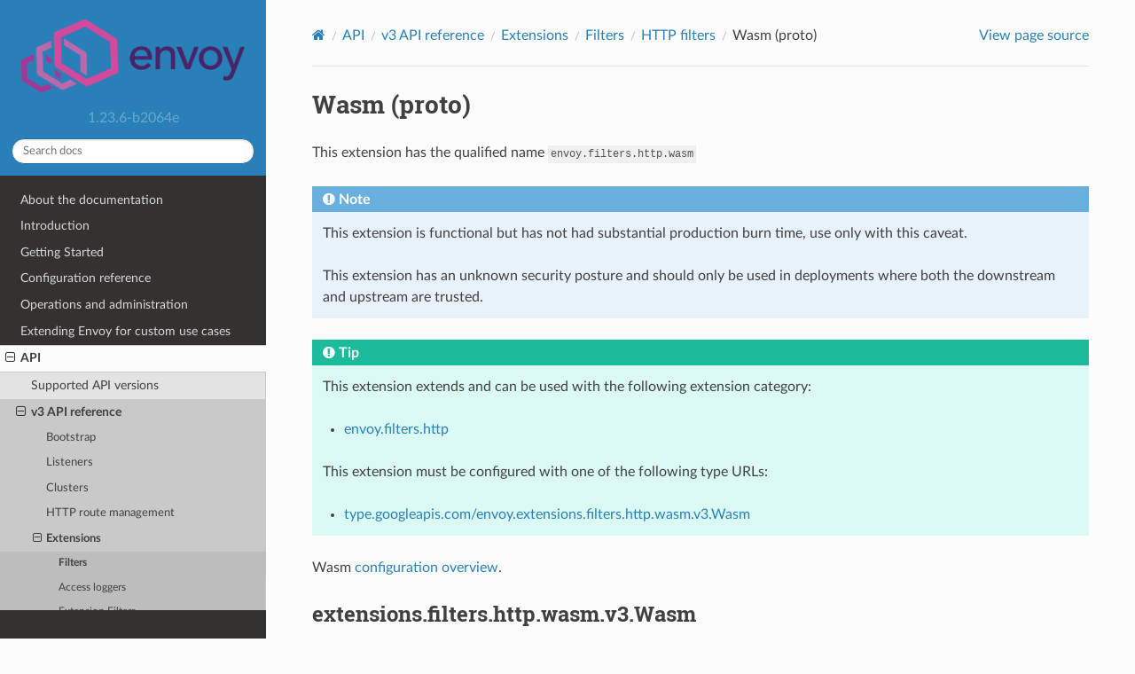

--- FILE ---
content_type: text/html; charset=UTF-8
request_url: https://www.envoyproxy.io/docs/envoy/v1.23.6/api-v3/extensions/filters/http/wasm/v3/wasm.proto
body_size: 3256
content:
<!DOCTYPE html>
<html class="writer-html5" lang="en" >
<head>
  <meta charset="utf-8" /><meta name="generator" content="Docutils 0.19: https://docutils.sourceforge.io/" />

  <meta name="viewport" content="width=device-width, initial-scale=1.0" />
  <title>Wasm (proto) &mdash; envoy 1.23.6-b2064e documentation</title>
      <link rel="stylesheet" href="../../../../../../_static/pygments.css" type="text/css" />
      <link rel="stylesheet" href="../../../../../../_static/css/envoy.css" type="text/css" />
      <link rel="stylesheet" href="../../../../../../_static/copybutton.css" type="text/css" />
      <link rel="stylesheet" href="../../../../../../_static/tabs.css" type="text/css" />
    <link rel="shortcut icon" href="../../../../../../_static/favicon.ico"/>
  <!--[if lt IE 9]>
    <script src="../../../../../../_static/js/html5shiv.min.js"></script>
  <![endif]-->
  
        <script integrity="sha384-vtXRMe3mGCbOeY7l30aIg8H9p3GdeSe4IFlP6G8JMa7o7lXvnz3GFKzPxzJdPfGK" src="../../../../../../_static/jquery.js"></script>
        <script integrity="sha384-lSZeSIVKp9myfKbDQ3GkN/KHjUc+mzg17VKDN4Y2kUeBSJioB9QSM639vM9fuY//" src="../../../../../../_static/_sphinx_javascript_frameworks_compat.js"></script>
        <script data-url_root="../../../../../../" id="documentation_options" src="../../../../../../_static/documentation_options.js"></script>
        <script src="../../../../../../_static/doctools.js"></script>
        <script src="../../../../../../_static/sphinx_highlight.js"></script>
        <script src="../../../../../../_static/clipboard.min.js"></script>
        <script src="../../../../../../_static/copybutton.js"></script>
    <script src="../../../../../../_static/js/theme.js"></script>
    <link rel="index" title="Index" href="../../../../../../genindex.html" />
    <link rel="search" title="Search" href="../../../../../../search.html" />
    <link rel="next" title="SimpleHttpCache CacheFilter storage plugin (proto)" href="../../../../cache/simple_http_cache/v3/config.proto.html" />
    <link rel="prev" title="Tap (proto)" href="../../tap/v3/tap.proto.html" /> 
</head>

<body class="wy-body-for-nav"> 
  <div class="wy-grid-for-nav">
    <nav data-toggle="wy-nav-shift" class="wy-nav-side">
      <div class="wy-side-scroll">
        <div class="wy-side-nav-search" >

          
          
          <a href='/docs/envoy/v1.23.6/'>
            
              <img src="../../../../../../_static/envoy-logo.png" class="logo" alt="Logo"/>
          </a>
              <div class="version">
                1.23.6-b2064e
              </div>
<div role="search">
  <form id="rtd-search-form" class="wy-form" action="../../../../../../search.html" method="get">
    <input type="text" name="q" placeholder="Search docs" aria-label="Search docs" />
    <input type="hidden" name="check_keywords" value="yes" />
    <input type="hidden" name="area" value="default" />
  </form>
</div>
        </div><div class="wy-menu wy-menu-vertical" data-spy="affix" role="navigation" aria-label="Navigation menu">
              <ul class="current">
<li class="toctree-l1"><a class='reference internal' href='/docs/envoy/v1.23.6/about_docs'>About the documentation</a></li>
<li class="toctree-l1"><a class='reference internal' href='/docs/envoy/v1.23.6/intro/intro'>Introduction</a></li>
<li class="toctree-l1"><a class='reference internal' href='/docs/envoy/v1.23.6/start/start'>Getting Started</a></li>
<li class="toctree-l1"><a class='reference internal' href='/docs/envoy/v1.23.6/configuration/configuration'>Configuration reference</a></li>
<li class="toctree-l1"><a class='reference internal' href='/docs/envoy/v1.23.6/operations/operations'>Operations and administration</a></li>
<li class="toctree-l1"><a class='reference internal' href='/docs/envoy/v1.23.6/extending/extending'>Extending Envoy for custom use cases</a></li>
<li class="toctree-l1 current"><a class='reference internal' href='/docs/envoy/v1.23.6/api/api'>API</a><ul class="current">
<li class="toctree-l2"><a class='reference internal' href='/docs/envoy/v1.23.6/api/api_supported_versions'>Supported API versions</a></li>
<li class="toctree-l2 current"><a class='reference internal' href='/docs/envoy/v1.23.6/api-v3/api'>v3 API reference</a><ul class="current">
<li class="toctree-l3"><a class='reference internal' href='/docs/envoy/v1.23.6/api-v3/bootstrap/bootstrap'>Bootstrap</a></li>
<li class="toctree-l3"><a class='reference internal' href='/docs/envoy/v1.23.6/api-v3/listeners/listeners'>Listeners</a></li>
<li class="toctree-l3"><a class='reference internal' href='/docs/envoy/v1.23.6/api-v3/clusters/clusters'>Clusters</a></li>
<li class="toctree-l3"><a class='reference internal' href='/docs/envoy/v1.23.6/api-v3/http_routes/http_routes'>HTTP route management</a></li>
<li class="toctree-l3 current"><a class='reference internal' href='/docs/envoy/v1.23.6/api-v3/config/config'>Extensions</a><ul class="current">
<li class="toctree-l4 current"><a class='reference internal' href='/docs/envoy/v1.23.6/api-v3/config/filter/filter'>Filters</a></li>
<li class="toctree-l4"><a class='reference internal' href='/docs/envoy/v1.23.6/api-v3/config/accesslog/accesslog'>Access loggers</a></li>
<li class="toctree-l4"><a class='reference internal' href='/docs/envoy/v1.23.6/api-v3/config/accesslog/filters'>Extension Filters</a></li>
<li class="toctree-l4"><a class='reference internal' href='/docs/envoy/v1.23.6/api-v3/config/rbac/rbac'>RBAC</a></li>
<li class="toctree-l4"><a class='reference internal' href='/docs/envoy/v1.23.6/api-v3/config/health_checker/health_checker'>Health checkers</a></li>
<li class="toctree-l4"><a class='reference internal' href='/docs/envoy/v1.23.6/api-v3/config/transport_socket/transport_socket'>Transport sockets</a></li>
<li class="toctree-l4"><a class='reference internal' href='/docs/envoy/v1.23.6/api-v3/config/dns_resolver/dns_resolver'>DNS Resolver</a></li>
<li class="toctree-l4"><a class='reference internal' href='/docs/envoy/v1.23.6/api-v3/config/resource_monitor/resource_monitor'>Resource monitors</a></li>
<li class="toctree-l4"><a class='reference internal' href='/docs/envoy/v1.23.6/api-v3/config/common/common'>Common</a></li>
<li class="toctree-l4"><a class='reference internal' href='/docs/envoy/v1.23.6/api-v3/config/compression/compression'>Compression</a></li>
<li class="toctree-l4"><a class='reference internal' href='/docs/envoy/v1.23.6/api-v3/config/cluster/cluster'>Cluster</a></li>
<li class="toctree-l4"><a class='reference internal' href='/docs/envoy/v1.23.6/api-v3/config/grpc_credential/grpc_credential'>Grpc Credentials</a></li>
<li class="toctree-l4"><a class='reference internal' href='/docs/envoy/v1.23.6/api-v3/config/retry/retry'>Retry Predicates</a></li>
<li class="toctree-l4"><a class='reference internal' href='/docs/envoy/v1.23.6/api-v3/config/trace/trace'>HTTP Tracers</a></li>
<li class="toctree-l4"><a class='reference internal' href='/docs/envoy/v1.23.6/api-v3/config/internal_redirect/internal_redirect'>Internal Redirect Predicates</a></li>
<li class="toctree-l4"><a class='reference internal' href='/docs/envoy/v1.23.6/api-v3/config/endpoint/endpoint'>Endpoint</a></li>
<li class="toctree-l4"><a class='reference internal' href='/docs/envoy/v1.23.6/api-v3/config/upstream/upstream'>Upstream Configuration</a></li>
<li class="toctree-l4"><a class='reference internal' href='/docs/envoy/v1.23.6/api-v3/config/wasm/wasm'>WASM</a></li>
<li class="toctree-l4"><a class='reference internal' href='/docs/envoy/v1.23.6/api-v3/config/watchdog/watchdog'>Watchdog</a></li>
<li class="toctree-l4"><a class='reference internal' href='/docs/envoy/v1.23.6/api-v3/config/descriptors/descriptors'>Rate limit descriptors</a></li>
<li class="toctree-l4"><a class='reference internal' href='/docs/envoy/v1.23.6/api-v3/config/request_id/request_id'>Request ID</a></li>
<li class="toctree-l4"><a class='reference internal' href='/docs/envoy/v1.23.6/api-v3/config/http/header_formatters'>HTTP header formatters</a></li>
<li class="toctree-l4"><a class='reference internal' href='/docs/envoy/v1.23.6/api-v3/config/http/original_ip_detection'>Original IP Detection</a></li>
<li class="toctree-l4"><a class='reference internal' href='/docs/envoy/v1.23.6/api-v3/config/http/stateful_session'>Stateful Session</a></li>
<li class="toctree-l4"><a class='reference internal' href='/docs/envoy/v1.23.6/api-v3/config/http/header_validators'>Header Validators</a></li>
<li class="toctree-l4"><a class='reference internal' href='/docs/envoy/v1.23.6/api-v3/config/stat_sinks/stat_sinks'>Stat sinks</a></li>
<li class="toctree-l4"><a class='reference internal' href='/docs/envoy/v1.23.6/api-v3/config/quic/quic_extensions'>Quic Extensions</a></li>
<li class="toctree-l4"><a class='reference internal' href='/docs/envoy/v1.23.6/api-v3/config/formatter/formatter'>Access log formatters</a></li>
<li class="toctree-l4"><a class='reference internal' href='/docs/envoy/v1.23.6/api-v3/config/contrib/contrib'>Contrib Extensions</a></li>
<li class="toctree-l4"><a class='reference internal' href='/docs/envoy/v1.23.6/api-v3/config/rbac/matchers'>RBAC matchers</a></li>
<li class="toctree-l4"><a class='reference internal' href='/docs/envoy/v1.23.6/api-v3/config/config_validators/config_validators'>Config validators</a></li>
</ul>
</li>
<li class="toctree-l3"><a class='reference internal' href='/docs/envoy/v1.23.6/api-v3/admin/admin'>Admin</a></li>
<li class="toctree-l3"><a class='reference internal' href='/docs/envoy/v1.23.6/api-v3/data/data'>Envoy data</a></li>
<li class="toctree-l3"><a class='reference internal' href='/docs/envoy/v1.23.6/api-v3/service/service'>Services</a></li>
<li class="toctree-l3"><a class='reference internal' href='/docs/envoy/v1.23.6/api-v3/common_messages/common_messages'>Common messages</a></li>
<li class="toctree-l3"><a class='reference internal' href='/docs/envoy/v1.23.6/api-v3/types/types'>Types</a></li>
</ul>
</li>
<li class="toctree-l2"><a class='reference internal' href='/docs/envoy/v1.23.6/api-docs/xds_protocol'>xDS REST and gRPC protocol</a></li>
<li class="toctree-l2"><a class='reference internal' href='/docs/envoy/v1.23.6/api/client_features'>Well Known Client Features</a></li>
</ul>
</li>
<li class="toctree-l1"><a class='reference internal' href='/docs/envoy/v1.23.6/faq/overview'>FAQ</a></li>
<li class="toctree-l1"><a class='reference internal' href='/docs/envoy/v1.23.6/version_history/version_history'>Version history</a></li>
</ul>

        </div>
      </div>
    </nav>

    <section data-toggle="wy-nav-shift" class="wy-nav-content-wrap"><nav class="wy-nav-top" aria-label="Mobile navigation menu" >
          <i data-toggle="wy-nav-top" class="fa fa-bars"></i>
          <a href='/docs/envoy/v1.23.6/'>envoy</a>
      </nav>

      <div class="wy-nav-content">
        <div class="rst-content">
          <div role="navigation" aria-label="Page navigation">
  <ul class="wy-breadcrumbs">
      <li><a aria-label='Home' class='icon icon-home' href='/docs/envoy/v1.23.6/'></a></li>
          <li class="breadcrumb-item"><a href='/docs/envoy/v1.23.6/api/api'>API</a></li>
          <li class="breadcrumb-item"><a href='/docs/envoy/v1.23.6/api-v3/api'>v3 API reference</a></li>
          <li class="breadcrumb-item"><a href='/docs/envoy/v1.23.6/api-v3/config/config'>Extensions</a></li>
          <li class="breadcrumb-item"><a href='/docs/envoy/v1.23.6/api-v3/config/filter/filter'>Filters</a></li>
          <li class="breadcrumb-item"><a href='/docs/envoy/v1.23.6/api-v3/config/filter/http/http'>HTTP filters</a></li>
      <li class="breadcrumb-item active">Wasm (proto)</li>
      <li class="wy-breadcrumbs-aside">
            <a href="../../../../../../_sources/api-v3/extensions/filters/http/wasm/v3/wasm.proto.rst.txt" rel="nofollow"> View page source</a>
      </li>
  </ul>
  <hr/>
</div>
          <div role="main" class="document" itemscope="itemscope" itemtype="http://schema.org/Article">
           <div itemprop="articleBody">
             
  <section id="wasm-proto">
<span id="envoy-v3-api-file-envoy-extensions-filters-http-wasm-v3-wasm-proto"></span><h1>Wasm (proto)<a class="headerlink" href="#wasm-proto" title="Permalink to this heading"></a></h1>
<p id="extension-envoy-filters-http-wasm">This extension has the qualified name <code class="docutils literal notranslate"><span class="pre">envoy.filters.http.wasm</span></code></p>
<div class="admonition note">
<p class="admonition-title">Note</p>
<p>This extension is functional but has not had substantial production burn time,
use only with this caveat.</p>
<p>This extension has an unknown security posture and should only be
used in deployments where both the downstream and upstream are
trusted.</p>
</div>
<div class="admonition tip">
<p class="admonition-title">Tip</p>
<p>This extension extends and can be used with the following extension category:</p>
<ul class="simple">
<li><p><a class='reference internal' href='/docs/envoy/v1.23.6/api-v3/extensions/filters/network/http_connection_manager/v3/http_connection_manager.proto#extension-category-envoy-filters-http'><span class="std std-ref">envoy.filters.http</span></a></p></li>
</ul>
<p>This extension must be configured with one of the following type URLs:</p>
<ul class="simple">
<li><p><a class="reference internal" href="#envoy-v3-api-msg-extensions-filters-http-wasm-v3-wasm"><span class="std std-ref">type.googleapis.com/envoy.extensions.filters.http.wasm.v3.Wasm</span></a></p></li>
</ul>
</div>
<p>Wasm <a class='reference internal' href='/docs/envoy/v1.23.6/configuration/http/http_filters/wasm_filter#config-http-filters-wasm'><span class="std std-ref">configuration overview</span></a>.</p>
<section id="extensions-filters-http-wasm-v3-wasm">
<span id="envoy-v3-api-msg-extensions-filters-http-wasm-v3-wasm"></span><h2>extensions.filters.http.wasm.v3.Wasm<a class="headerlink" href="#extensions-filters-http-wasm-v3-wasm" title="Permalink to this heading"></a></h2>
<p><a class="reference external" href="https://github.com/envoyproxy/envoy/blob/b2064ed660934383cece8c8d60393d5b0720ae4d/api/envoy/extensions/filters/http/wasm/v3/wasm.proto#L18">[extensions.filters.http.wasm.v3.Wasm proto]</a></p>
<div class="highlight-json notranslate"><div class="highlight"><pre><span></span><span class="p">{</span>
<span class="w">  </span><span class="nt">&quot;config&quot;</span><span class="p">:</span><span class="w"> </span><span class="p">{</span><span class="err">...</span><span class="p">}</span>
<span class="p">}</span>
</pre></div>
</div>
<dl class="simple" id="envoy-v3-api-field-extensions-filters-http-wasm-v3-wasm-config">
<dt>config</dt><dd><p>(<a class='reference internal' href='/docs/envoy/v1.23.6/api-v3/extensions/wasm/v3/wasm.proto#envoy-v3-api-msg-extensions-wasm-v3-pluginconfig'><span class="std std-ref">extensions.wasm.v3.PluginConfig</span></a>) General Plugin configuration.</p>
</dd>
</dl>
</section>
</section>


           </div>
          </div>
          <footer><div class="rst-footer-buttons" role="navigation" aria-label="Footer">
        <a accesskey='p' class='btn btn-neutral float-left' href='/docs/envoy/v1.23.6/api-v3/extensions/filters/http/tap/v3/tap.proto' rel='prev' title='Tap (proto)'><span class="fa fa-arrow-circle-left" aria-hidden="true"></span> Previous</a>
        <a accesskey='n' class='btn btn-neutral float-right' href='/docs/envoy/v1.23.6/api-v3/extensions/cache/simple_http_cache/v3/config.proto' rel='next' title='SimpleHttpCache CacheFilter storage plugin (proto)'>Next <span class="fa fa-arrow-circle-right" aria-hidden="true"></span></a>
    </div>

  <hr/>

  <div role="contentinfo">
    <p>&#169; Copyright 2016-2023, Envoy Project Authors.</p>
  </div>

  Built with <a href="https://www.sphinx-doc.org/">Sphinx</a> using a
    <a href="https://github.com/readthedocs/sphinx_rtd_theme">theme</a>
    provided by <a href="https://readthedocs.org">Read the Docs</a>.
   

</footer>
        </div>
      </div>
    </section>
  </div>
  <script>
      jQuery(function () {
          SphinxRtdTheme.Navigation.enable(true);
      });
  </script> 

</body>
</html>